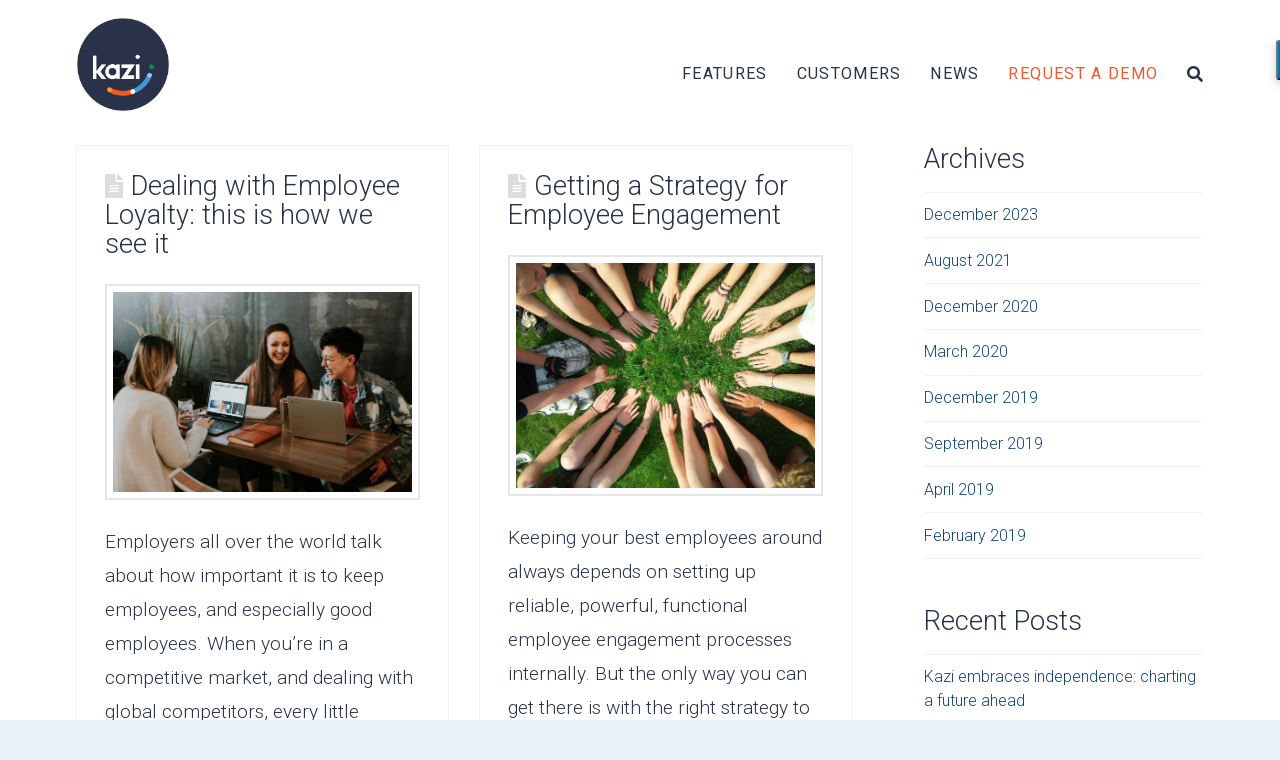

--- FILE ---
content_type: text/html; charset=UTF-8
request_url: https://kazi.co/category/employee-journey/
body_size: 16640
content:


<!DOCTYPE html>

<html class="no-js" lang="en-US">

<head>
  
<meta charset="UTF-8">
<meta name="viewport" content="width=device-width, initial-scale=1.0">
<link rel="pingback" href="https://kazi.co/xmlrpc.php">
<meta name='robots' content='index, follow, max-image-preview:large, max-snippet:-1, max-video-preview:-1' />
<link rel="alternate" hreflang="en" href="https://kazi.co/category/employee-journey/" />
<link rel="alternate" hreflang="x-default" href="https://kazi.co/category/employee-journey/" />

<!-- Google Tag Manager for WordPress by gtm4wp.com -->
<script data-cfasync="false" data-pagespeed-no-defer>
	var gtm4wp_datalayer_name = "dataLayer";
	var dataLayer = dataLayer || [];
</script>
<!-- End Google Tag Manager for WordPress by gtm4wp.com -->
	<!-- This site is optimized with the Yoast SEO plugin v19.13 - https://yoast.com/wordpress/plugins/seo/ -->
	<title>employee journey Archives - kazi</title>
	<link rel="canonical" href="https://kazi.co/category/employee-journey/" />
	<meta property="og:locale" content="en_US" />
	<meta property="og:type" content="article" />
	<meta property="og:title" content="employee journey Archives - kazi" />
	<meta property="og:url" content="https://kazi.co/category/employee-journey/" />
	<meta property="og:site_name" content="kazi" />
	<meta property="og:image" content="https://kazi.co/wp-content/uploads/2019/03/kazi-share.png" />
	<meta property="og:image:width" content="1200" />
	<meta property="og:image:height" content="630" />
	<meta property="og:image:type" content="image/png" />
	<meta name="twitter:card" content="summary_large_image" />
	<meta name="twitter:site" content="@happyjobsbykazi" />
	<script type="application/ld+json" class="yoast-schema-graph">{"@context":"https://schema.org","@graph":[{"@type":"CollectionPage","@id":"https://kazi.co/category/employee-journey/","url":"https://kazi.co/category/employee-journey/","name":"employee journey Archives - kazi","isPartOf":{"@id":"https://kazi.co/#website"},"primaryImageOfPage":{"@id":"https://kazi.co/category/employee-journey/#primaryimage"},"image":{"@id":"https://kazi.co/category/employee-journey/#primaryimage"},"thumbnailUrl":"https://kazi.co/wp-content/uploads/2019/04/brooke-cagle-609873-unsplash.jpg","breadcrumb":{"@id":"https://kazi.co/category/employee-journey/#breadcrumb"},"inLanguage":"en-US"},{"@type":"ImageObject","inLanguage":"en-US","@id":"https://kazi.co/category/employee-journey/#primaryimage","url":"https://kazi.co/wp-content/uploads/2019/04/brooke-cagle-609873-unsplash.jpg","contentUrl":"https://kazi.co/wp-content/uploads/2019/04/brooke-cagle-609873-unsplash.jpg","width":5231,"height":3487},{"@type":"BreadcrumbList","@id":"https://kazi.co/category/employee-journey/#breadcrumb","itemListElement":[{"@type":"ListItem","position":1,"name":"Home","item":"https://kazi.co/"},{"@type":"ListItem","position":2,"name":"employee journey"}]},{"@type":"WebSite","@id":"https://kazi.co/#website","url":"https://kazi.co/","name":"kazi","description":"managing expectations","publisher":{"@id":"https://kazi.co/#organization"},"potentialAction":[{"@type":"SearchAction","target":{"@type":"EntryPoint","urlTemplate":"https://kazi.co/?s={search_term_string}"},"query-input":"required name=search_term_string"}],"inLanguage":"en-US"},{"@type":"Organization","@id":"https://kazi.co/#organization","name":"kazi","url":"https://kazi.co/","logo":{"@type":"ImageObject","inLanguage":"en-US","@id":"https://kazi.co/#/schema/logo/image/","url":"https://kazi.co/wp-content/uploads/2019/01/KAZI_Logo_DarkCircle.png","contentUrl":"https://kazi.co/wp-content/uploads/2019/01/KAZI_Logo_DarkCircle.png","width":602,"height":602,"caption":"kazi"},"image":{"@id":"https://kazi.co/#/schema/logo/image/"},"sameAs":["https://www.instagram.com/happyjobsbykazi/","https://www.linkedin.com/company/10619625/","https://www.youtube.com/channel/UCOgkSOOfCMuCTYcQCQ2XYYw","https://www.facebook.com/happyjobsbykazi/","https://twitter.com/happyjobsbykazi"]}]}</script>
	<!-- / Yoast SEO plugin. -->


<link rel="alternate" type="application/rss+xml" title="kazi &raquo; Feed" href="https://kazi.co/feed/" />
<link rel="alternate" type="application/rss+xml" title="kazi &raquo; Comments Feed" href="https://kazi.co/comments/feed/" />
<link rel="alternate" type="application/rss+xml" title="kazi &raquo; employee journey Category Feed" href="https://kazi.co/category/employee-journey/feed/" />
<script type="text/javascript">
window._wpemojiSettings = {"baseUrl":"https:\/\/s.w.org\/images\/core\/emoji\/14.0.0\/72x72\/","ext":".png","svgUrl":"https:\/\/s.w.org\/images\/core\/emoji\/14.0.0\/svg\/","svgExt":".svg","source":{"concatemoji":"https:\/\/kazi.co\/wp-includes\/js\/wp-emoji-release.min.js?ver=6.1.7"}};
/*! This file is auto-generated */
!function(e,a,t){var n,r,o,i=a.createElement("canvas"),p=i.getContext&&i.getContext("2d");function s(e,t){var a=String.fromCharCode,e=(p.clearRect(0,0,i.width,i.height),p.fillText(a.apply(this,e),0,0),i.toDataURL());return p.clearRect(0,0,i.width,i.height),p.fillText(a.apply(this,t),0,0),e===i.toDataURL()}function c(e){var t=a.createElement("script");t.src=e,t.defer=t.type="text/javascript",a.getElementsByTagName("head")[0].appendChild(t)}for(o=Array("flag","emoji"),t.supports={everything:!0,everythingExceptFlag:!0},r=0;r<o.length;r++)t.supports[o[r]]=function(e){if(p&&p.fillText)switch(p.textBaseline="top",p.font="600 32px Arial",e){case"flag":return s([127987,65039,8205,9895,65039],[127987,65039,8203,9895,65039])?!1:!s([55356,56826,55356,56819],[55356,56826,8203,55356,56819])&&!s([55356,57332,56128,56423,56128,56418,56128,56421,56128,56430,56128,56423,56128,56447],[55356,57332,8203,56128,56423,8203,56128,56418,8203,56128,56421,8203,56128,56430,8203,56128,56423,8203,56128,56447]);case"emoji":return!s([129777,127995,8205,129778,127999],[129777,127995,8203,129778,127999])}return!1}(o[r]),t.supports.everything=t.supports.everything&&t.supports[o[r]],"flag"!==o[r]&&(t.supports.everythingExceptFlag=t.supports.everythingExceptFlag&&t.supports[o[r]]);t.supports.everythingExceptFlag=t.supports.everythingExceptFlag&&!t.supports.flag,t.DOMReady=!1,t.readyCallback=function(){t.DOMReady=!0},t.supports.everything||(n=function(){t.readyCallback()},a.addEventListener?(a.addEventListener("DOMContentLoaded",n,!1),e.addEventListener("load",n,!1)):(e.attachEvent("onload",n),a.attachEvent("onreadystatechange",function(){"complete"===a.readyState&&t.readyCallback()})),(e=t.source||{}).concatemoji?c(e.concatemoji):e.wpemoji&&e.twemoji&&(c(e.twemoji),c(e.wpemoji)))}(window,document,window._wpemojiSettings);
</script>
<style type="text/css">
img.wp-smiley,
img.emoji {
	display: inline !important;
	border: none !important;
	box-shadow: none !important;
	height: 1em !important;
	width: 1em !important;
	margin: 0 0.07em !important;
	vertical-align: -0.1em !important;
	background: none !important;
	padding: 0 !important;
}
</style>
	<link rel='stylesheet' id='wp-block-library-css' href='https://kazi.co/wp-includes/css/dist/block-library/style.min.css?ver=6.1.7' type='text/css' media='all' />
<style id='wp-block-library-theme-inline-css' type='text/css'>
.wp-block-audio figcaption{color:#555;font-size:13px;text-align:center}.is-dark-theme .wp-block-audio figcaption{color:hsla(0,0%,100%,.65)}.wp-block-audio{margin:0 0 1em}.wp-block-code{border:1px solid #ccc;border-radius:4px;font-family:Menlo,Consolas,monaco,monospace;padding:.8em 1em}.wp-block-embed figcaption{color:#555;font-size:13px;text-align:center}.is-dark-theme .wp-block-embed figcaption{color:hsla(0,0%,100%,.65)}.wp-block-embed{margin:0 0 1em}.blocks-gallery-caption{color:#555;font-size:13px;text-align:center}.is-dark-theme .blocks-gallery-caption{color:hsla(0,0%,100%,.65)}.wp-block-image figcaption{color:#555;font-size:13px;text-align:center}.is-dark-theme .wp-block-image figcaption{color:hsla(0,0%,100%,.65)}.wp-block-image{margin:0 0 1em}.wp-block-pullquote{border-top:4px solid;border-bottom:4px solid;margin-bottom:1.75em;color:currentColor}.wp-block-pullquote__citation,.wp-block-pullquote cite,.wp-block-pullquote footer{color:currentColor;text-transform:uppercase;font-size:.8125em;font-style:normal}.wp-block-quote{border-left:.25em solid;margin:0 0 1.75em;padding-left:1em}.wp-block-quote cite,.wp-block-quote footer{color:currentColor;font-size:.8125em;position:relative;font-style:normal}.wp-block-quote.has-text-align-right{border-left:none;border-right:.25em solid;padding-left:0;padding-right:1em}.wp-block-quote.has-text-align-center{border:none;padding-left:0}.wp-block-quote.is-large,.wp-block-quote.is-style-large,.wp-block-quote.is-style-plain{border:none}.wp-block-search .wp-block-search__label{font-weight:700}.wp-block-search__button{border:1px solid #ccc;padding:.375em .625em}:where(.wp-block-group.has-background){padding:1.25em 2.375em}.wp-block-separator.has-css-opacity{opacity:.4}.wp-block-separator{border:none;border-bottom:2px solid;margin-left:auto;margin-right:auto}.wp-block-separator.has-alpha-channel-opacity{opacity:1}.wp-block-separator:not(.is-style-wide):not(.is-style-dots){width:100px}.wp-block-separator.has-background:not(.is-style-dots){border-bottom:none;height:1px}.wp-block-separator.has-background:not(.is-style-wide):not(.is-style-dots){height:2px}.wp-block-table{margin:"0 0 1em 0"}.wp-block-table thead{border-bottom:3px solid}.wp-block-table tfoot{border-top:3px solid}.wp-block-table td,.wp-block-table th{word-break:normal}.wp-block-table figcaption{color:#555;font-size:13px;text-align:center}.is-dark-theme .wp-block-table figcaption{color:hsla(0,0%,100%,.65)}.wp-block-video figcaption{color:#555;font-size:13px;text-align:center}.is-dark-theme .wp-block-video figcaption{color:hsla(0,0%,100%,.65)}.wp-block-video{margin:0 0 1em}.wp-block-template-part.has-background{padding:1.25em 2.375em;margin-top:0;margin-bottom:0}
</style>
<link rel='stylesheet' id='classic-theme-styles-css' href='https://kazi.co/wp-includes/css/classic-themes.min.css?ver=1' type='text/css' media='all' />
<style id='global-styles-inline-css' type='text/css'>
body{--wp--preset--color--black: #000000;--wp--preset--color--cyan-bluish-gray: #abb8c3;--wp--preset--color--white: #ffffff;--wp--preset--color--pale-pink: #f78da7;--wp--preset--color--vivid-red: #cf2e2e;--wp--preset--color--luminous-vivid-orange: #ff6900;--wp--preset--color--luminous-vivid-amber: #fcb900;--wp--preset--color--light-green-cyan: #7bdcb5;--wp--preset--color--vivid-green-cyan: #00d084;--wp--preset--color--pale-cyan-blue: #8ed1fc;--wp--preset--color--vivid-cyan-blue: #0693e3;--wp--preset--color--vivid-purple: #9b51e0;--wp--preset--gradient--vivid-cyan-blue-to-vivid-purple: linear-gradient(135deg,rgba(6,147,227,1) 0%,rgb(155,81,224) 100%);--wp--preset--gradient--light-green-cyan-to-vivid-green-cyan: linear-gradient(135deg,rgb(122,220,180) 0%,rgb(0,208,130) 100%);--wp--preset--gradient--luminous-vivid-amber-to-luminous-vivid-orange: linear-gradient(135deg,rgba(252,185,0,1) 0%,rgba(255,105,0,1) 100%);--wp--preset--gradient--luminous-vivid-orange-to-vivid-red: linear-gradient(135deg,rgba(255,105,0,1) 0%,rgb(207,46,46) 100%);--wp--preset--gradient--very-light-gray-to-cyan-bluish-gray: linear-gradient(135deg,rgb(238,238,238) 0%,rgb(169,184,195) 100%);--wp--preset--gradient--cool-to-warm-spectrum: linear-gradient(135deg,rgb(74,234,220) 0%,rgb(151,120,209) 20%,rgb(207,42,186) 40%,rgb(238,44,130) 60%,rgb(251,105,98) 80%,rgb(254,248,76) 100%);--wp--preset--gradient--blush-light-purple: linear-gradient(135deg,rgb(255,206,236) 0%,rgb(152,150,240) 100%);--wp--preset--gradient--blush-bordeaux: linear-gradient(135deg,rgb(254,205,165) 0%,rgb(254,45,45) 50%,rgb(107,0,62) 100%);--wp--preset--gradient--luminous-dusk: linear-gradient(135deg,rgb(255,203,112) 0%,rgb(199,81,192) 50%,rgb(65,88,208) 100%);--wp--preset--gradient--pale-ocean: linear-gradient(135deg,rgb(255,245,203) 0%,rgb(182,227,212) 50%,rgb(51,167,181) 100%);--wp--preset--gradient--electric-grass: linear-gradient(135deg,rgb(202,248,128) 0%,rgb(113,206,126) 100%);--wp--preset--gradient--midnight: linear-gradient(135deg,rgb(2,3,129) 0%,rgb(40,116,252) 100%);--wp--preset--duotone--dark-grayscale: url('#wp-duotone-dark-grayscale');--wp--preset--duotone--grayscale: url('#wp-duotone-grayscale');--wp--preset--duotone--purple-yellow: url('#wp-duotone-purple-yellow');--wp--preset--duotone--blue-red: url('#wp-duotone-blue-red');--wp--preset--duotone--midnight: url('#wp-duotone-midnight');--wp--preset--duotone--magenta-yellow: url('#wp-duotone-magenta-yellow');--wp--preset--duotone--purple-green: url('#wp-duotone-purple-green');--wp--preset--duotone--blue-orange: url('#wp-duotone-blue-orange');--wp--preset--font-size--small: 13px;--wp--preset--font-size--medium: 20px;--wp--preset--font-size--large: 36px;--wp--preset--font-size--x-large: 42px;--wp--preset--spacing--20: 0.44rem;--wp--preset--spacing--30: 0.67rem;--wp--preset--spacing--40: 1rem;--wp--preset--spacing--50: 1.5rem;--wp--preset--spacing--60: 2.25rem;--wp--preset--spacing--70: 3.38rem;--wp--preset--spacing--80: 5.06rem;}:where(.is-layout-flex){gap: 0.5em;}body .is-layout-flow > .alignleft{float: left;margin-inline-start: 0;margin-inline-end: 2em;}body .is-layout-flow > .alignright{float: right;margin-inline-start: 2em;margin-inline-end: 0;}body .is-layout-flow > .aligncenter{margin-left: auto !important;margin-right: auto !important;}body .is-layout-constrained > .alignleft{float: left;margin-inline-start: 0;margin-inline-end: 2em;}body .is-layout-constrained > .alignright{float: right;margin-inline-start: 2em;margin-inline-end: 0;}body .is-layout-constrained > .aligncenter{margin-left: auto !important;margin-right: auto !important;}body .is-layout-constrained > :where(:not(.alignleft):not(.alignright):not(.alignfull)){max-width: var(--wp--style--global--content-size);margin-left: auto !important;margin-right: auto !important;}body .is-layout-constrained > .alignwide{max-width: var(--wp--style--global--wide-size);}body .is-layout-flex{display: flex;}body .is-layout-flex{flex-wrap: wrap;align-items: center;}body .is-layout-flex > *{margin: 0;}:where(.wp-block-columns.is-layout-flex){gap: 2em;}.has-black-color{color: var(--wp--preset--color--black) !important;}.has-cyan-bluish-gray-color{color: var(--wp--preset--color--cyan-bluish-gray) !important;}.has-white-color{color: var(--wp--preset--color--white) !important;}.has-pale-pink-color{color: var(--wp--preset--color--pale-pink) !important;}.has-vivid-red-color{color: var(--wp--preset--color--vivid-red) !important;}.has-luminous-vivid-orange-color{color: var(--wp--preset--color--luminous-vivid-orange) !important;}.has-luminous-vivid-amber-color{color: var(--wp--preset--color--luminous-vivid-amber) !important;}.has-light-green-cyan-color{color: var(--wp--preset--color--light-green-cyan) !important;}.has-vivid-green-cyan-color{color: var(--wp--preset--color--vivid-green-cyan) !important;}.has-pale-cyan-blue-color{color: var(--wp--preset--color--pale-cyan-blue) !important;}.has-vivid-cyan-blue-color{color: var(--wp--preset--color--vivid-cyan-blue) !important;}.has-vivid-purple-color{color: var(--wp--preset--color--vivid-purple) !important;}.has-black-background-color{background-color: var(--wp--preset--color--black) !important;}.has-cyan-bluish-gray-background-color{background-color: var(--wp--preset--color--cyan-bluish-gray) !important;}.has-white-background-color{background-color: var(--wp--preset--color--white) !important;}.has-pale-pink-background-color{background-color: var(--wp--preset--color--pale-pink) !important;}.has-vivid-red-background-color{background-color: var(--wp--preset--color--vivid-red) !important;}.has-luminous-vivid-orange-background-color{background-color: var(--wp--preset--color--luminous-vivid-orange) !important;}.has-luminous-vivid-amber-background-color{background-color: var(--wp--preset--color--luminous-vivid-amber) !important;}.has-light-green-cyan-background-color{background-color: var(--wp--preset--color--light-green-cyan) !important;}.has-vivid-green-cyan-background-color{background-color: var(--wp--preset--color--vivid-green-cyan) !important;}.has-pale-cyan-blue-background-color{background-color: var(--wp--preset--color--pale-cyan-blue) !important;}.has-vivid-cyan-blue-background-color{background-color: var(--wp--preset--color--vivid-cyan-blue) !important;}.has-vivid-purple-background-color{background-color: var(--wp--preset--color--vivid-purple) !important;}.has-black-border-color{border-color: var(--wp--preset--color--black) !important;}.has-cyan-bluish-gray-border-color{border-color: var(--wp--preset--color--cyan-bluish-gray) !important;}.has-white-border-color{border-color: var(--wp--preset--color--white) !important;}.has-pale-pink-border-color{border-color: var(--wp--preset--color--pale-pink) !important;}.has-vivid-red-border-color{border-color: var(--wp--preset--color--vivid-red) !important;}.has-luminous-vivid-orange-border-color{border-color: var(--wp--preset--color--luminous-vivid-orange) !important;}.has-luminous-vivid-amber-border-color{border-color: var(--wp--preset--color--luminous-vivid-amber) !important;}.has-light-green-cyan-border-color{border-color: var(--wp--preset--color--light-green-cyan) !important;}.has-vivid-green-cyan-border-color{border-color: var(--wp--preset--color--vivid-green-cyan) !important;}.has-pale-cyan-blue-border-color{border-color: var(--wp--preset--color--pale-cyan-blue) !important;}.has-vivid-cyan-blue-border-color{border-color: var(--wp--preset--color--vivid-cyan-blue) !important;}.has-vivid-purple-border-color{border-color: var(--wp--preset--color--vivid-purple) !important;}.has-vivid-cyan-blue-to-vivid-purple-gradient-background{background: var(--wp--preset--gradient--vivid-cyan-blue-to-vivid-purple) !important;}.has-light-green-cyan-to-vivid-green-cyan-gradient-background{background: var(--wp--preset--gradient--light-green-cyan-to-vivid-green-cyan) !important;}.has-luminous-vivid-amber-to-luminous-vivid-orange-gradient-background{background: var(--wp--preset--gradient--luminous-vivid-amber-to-luminous-vivid-orange) !important;}.has-luminous-vivid-orange-to-vivid-red-gradient-background{background: var(--wp--preset--gradient--luminous-vivid-orange-to-vivid-red) !important;}.has-very-light-gray-to-cyan-bluish-gray-gradient-background{background: var(--wp--preset--gradient--very-light-gray-to-cyan-bluish-gray) !important;}.has-cool-to-warm-spectrum-gradient-background{background: var(--wp--preset--gradient--cool-to-warm-spectrum) !important;}.has-blush-light-purple-gradient-background{background: var(--wp--preset--gradient--blush-light-purple) !important;}.has-blush-bordeaux-gradient-background{background: var(--wp--preset--gradient--blush-bordeaux) !important;}.has-luminous-dusk-gradient-background{background: var(--wp--preset--gradient--luminous-dusk) !important;}.has-pale-ocean-gradient-background{background: var(--wp--preset--gradient--pale-ocean) !important;}.has-electric-grass-gradient-background{background: var(--wp--preset--gradient--electric-grass) !important;}.has-midnight-gradient-background{background: var(--wp--preset--gradient--midnight) !important;}.has-small-font-size{font-size: var(--wp--preset--font-size--small) !important;}.has-medium-font-size{font-size: var(--wp--preset--font-size--medium) !important;}.has-large-font-size{font-size: var(--wp--preset--font-size--large) !important;}.has-x-large-font-size{font-size: var(--wp--preset--font-size--x-large) !important;}
.wp-block-navigation a:where(:not(.wp-element-button)){color: inherit;}
:where(.wp-block-columns.is-layout-flex){gap: 2em;}
.wp-block-pullquote{font-size: 1.5em;line-height: 1.6;}
</style>
<link rel='stylesheet' id='dashicons-css' href='https://kazi.co/wp-includes/css/dashicons.min.css?ver=6.1.7' type='text/css' media='all' />
<link rel='stylesheet' id='wpml-legacy-vertical-list-0-css' href='//kazi.co/wp-content/plugins/sitepress-multilingual-cms/templates/language-switchers/legacy-list-vertical/style.min.css?ver=1' type='text/css' media='all' />
<link rel='stylesheet' id='x-stack-css' href='https://kazi.co/wp-content/themes/x/framework/dist/css/site/stacks/renew.css?ver=9.1.4' type='text/css' media='all' />
<style id='cs-inline-css' type='text/css'>
 a,h1 a:hover,h2 a:hover,h3 a:hover,h4 a:hover,h5 a:hover,h6 a:hover,.x-comment-time:hover,#reply-title small a,.comment-reply-link:hover,.x-comment-author a:hover,.x-recent-posts a:hover .h-recent-posts{color:rgb(17,68,123);}a:hover,#reply-title small a:hover{color:rgb(241,89,34);}.entry-title:before{color:#dddddd;}a.x-img-thumbnail:hover,li.bypostauthor > article.comment{border-color:rgb(17,68,123);}.flex-direction-nav a,.flex-control-nav a:hover,.flex-control-nav a.flex-active,.x-dropcap,.x-skill-bar .bar,.x-pricing-column.featured h2,.h-comments-title small,.x-pagination a:hover,.woocommerce-pagination a:hover,.x-entry-share .x-share:hover,.entry-thumb,.widget_tag_cloud .tagcloud a:hover,.widget_product_tag_cloud .tagcloud a:hover,.x-highlight,.x-recent-posts .x-recent-posts-img:after,.x-portfolio-filters{background-color:rgb(17,68,123);}.x-portfolio-filters:hover{background-color:rgb(241,89,34);}.x-main{width:calc(72% - 3.20197%);}.x-sidebar{width:calc(100% - 3.20197% - 72%);}.h-landmark{font-weight:300;}.x-comment-author a{color:rgb(41,51,72);}.x-comment-author a,.comment-form-author label,.comment-form-email label,.comment-form-url label,.comment-form-rating label,.comment-form-comment label,.widget_calendar #wp-calendar caption,.widget_calendar #wp-calendar th,.x-accordion-heading .x-accordion-toggle,.x-nav-tabs > li > a:hover,.x-nav-tabs > .active > a,.x-nav-tabs > .active > a:hover{color:rgb(41,51,72);}.widget_calendar #wp-calendar th{border-bottom-color:rgb(41,51,72);}.x-pagination span.current,.woocommerce-pagination span[aria-current],.x-portfolio-filters-menu,.widget_tag_cloud .tagcloud a,.h-feature-headline span i,.widget_price_filter .ui-slider .ui-slider-handle{background-color:rgb(41,51,72);}@media (max-width:978.98px){}html{font-size:1em;}@media (min-width:480px){html{font-size:1em;}}@media (min-width:767px){html{font-size:1em;}}@media (min-width:979px){html{font-size:1em;}}@media (min-width:1200px){html{font-size:1em;}}body{font-style:normal;font-weight:300;color:rgb(41,51,72);background-color:rgb(232,242,250);}.w-b{font-weight:300 !important;}h1,h2,h3,h4,h5,h6,.h1,.h2,.h3,.h4,.h5,.h6{font-family:"Roboto",sans-serif;font-style:normal;font-weight:300;}h1,.h1{letter-spacing:.001em;}h2,.h2{letter-spacing:.001em;}h3,.h3{letter-spacing:.001em;}h4,.h4{letter-spacing:.001em;}h5,.h5{letter-spacing:.001em;}h6,.h6{letter-spacing:.001em;}.w-h{font-weight:300 !important;}.x-container.width{width:88%;}.x-container.max{max-width:1920px;}.x-bar-content.x-container.width{flex-basis:88%;}.x-main.full{float:none;display:block;width:auto;}@media (max-width:978.98px){.x-main.full,.x-main.left,.x-main.right,.x-sidebar.left,.x-sidebar.right{float:none;display:block;width:auto !important;}}.entry-header,.entry-content{font-size:1rem;}body,input,button,select,textarea{font-family:"Roboto",sans-serif;}h1,h2,h3,h4,h5,h6,.h1,.h2,.h3,.h4,.h5,.h6,h1 a,h2 a,h3 a,h4 a,h5 a,h6 a,.h1 a,.h2 a,.h3 a,.h4 a,.h5 a,.h6 a,blockquote{color:rgb(41,51,72);}.cfc-h-tx{color:rgb(41,51,72) !important;}.cfc-h-bd{border-color:rgb(41,51,72) !important;}.cfc-h-bg{background-color:rgb(41,51,72) !important;}.cfc-b-tx{color:rgb(41,51,72) !important;}.cfc-b-bd{border-color:rgb(41,51,72) !important;}.cfc-b-bg{background-color:rgb(41,51,72) !important;}.x-btn,.button,[type="submit"]{color:#ffffff;border-color:hsla(200,100%,60%,0);background-color:#33bbff;text-shadow:0 0.075em 0.075em rgba(0,0,0,0.5);border-radius:0.25em;}.x-btn:hover,.button:hover,[type="submit"]:hover{color:#ffffff;border-color:hsla(0,0%,63%,0);background-color:hsl(0,0%,61%);text-shadow:0 0.075em 0.075em rgba(0,0,0,0.5);}.x-btn.x-btn-real,.x-btn.x-btn-real:hover{margin-bottom:0.25em;text-shadow:0 0.075em 0.075em rgba(0,0,0,0.65);}.x-btn.x-btn-real{box-shadow:0 0.25em 0 0 #a71000,0 4px 9px rgba(0,0,0,0.75);}.x-btn.x-btn-real:hover{box-shadow:0 0.25em 0 0 #a71000,0 4px 9px rgba(0,0,0,0.75);}.x-btn.x-btn-flat,.x-btn.x-btn-flat:hover{margin-bottom:0;text-shadow:0 0.075em 0.075em rgba(0,0,0,0.65);box-shadow:none;}.x-btn.x-btn-transparent,.x-btn.x-btn-transparent:hover{margin-bottom:0;border-width:3px;text-shadow:none;text-transform:uppercase;background-color:transparent;box-shadow:none;}.x-topbar .p-info,.x-topbar .p-info a,.x-topbar .x-social-global a{color:#ffffff;}.x-topbar .p-info a:hover{color:#959baf;}.x-topbar{background-color:hsla(210,30%,17%,0);}.x-navbar .desktop .x-nav > li:before{padding-top:66px;}.x-navbar .desktop .x-nav > li > a,.x-navbar .desktop .sub-menu li > a,.x-navbar .mobile .x-nav li a{color:rgb(41,51,72);}.x-navbar .desktop .x-nav > li > a:hover,.x-navbar .desktop .x-nav > .x-active > a,.x-navbar .desktop .x-nav > .current-menu-item > a,.x-navbar .desktop .sub-menu li > a:hover,.x-navbar .desktop .sub-menu li.x-active > a,.x-navbar .desktop .sub-menu li.current-menu-item > a,.x-navbar .desktop .x-nav .x-megamenu > .sub-menu > li > a,.x-navbar .mobile .x-nav li > a:hover,.x-navbar .mobile .x-nav li.x-active > a,.x-navbar .mobile .x-nav li.current-menu-item > a{color:rgb(67,150,207);}.x-btn-navbar,.x-btn-navbar:hover{color:white;}.x-navbar .desktop .sub-menu li:before,.x-navbar .desktop .sub-menu li:after{background-color:rgb(41,51,72);}.x-navbar,.x-navbar .sub-menu{background-color:rgb(255,255,255) !important;}.x-btn-navbar,.x-btn-navbar.collapsed:hover{background-color:rgb(41,51,72);}.x-btn-navbar.collapsed{background-color:rgb(67,150,207);}.x-navbar .desktop .x-nav > li > a:hover > span,.x-navbar .desktop .x-nav > li.x-active > a > span,.x-navbar .desktop .x-nav > li.current-menu-item > a > span{box-shadow:0 2px 0 0 rgb(67,150,207);}.x-navbar .desktop .x-nav > li > a{height:140px;padding-top:66px;}.x-navbar .desktop .x-nav > li ul{top:140px;}.x-colophon.bottom{background-color:rgb(41,51,72);}.x-colophon.bottom,.x-colophon.bottom a,.x-colophon.bottom .x-social-global a{color:#ffffff;}.x-navbar-inner{min-height:140px;}.x-brand{margin-top:18px;font-family:"Roboto",sans-serif;font-size:42px;font-style:normal;font-weight:700;letter-spacing:-0.035em;color:#272727;}.x-brand:hover,.x-brand:focus{color:#272727;}.x-brand img{width:calc(185px / 2);}.x-navbar .x-nav-wrap .x-nav > li > a{font-family:"Roboto",sans-serif;font-style:normal;font-weight:400;letter-spacing:0.085em;text-transform:uppercase;}.x-navbar .desktop .x-nav > li > a{font-size:16px;}.x-navbar .desktop .x-nav > li > a:not(.x-btn-navbar-woocommerce){padding-left:15px;padding-right:15px;}.x-navbar .desktop .x-nav > li > a > span{margin-right:-0.085em;}.x-btn-navbar{margin-top:44px;}.x-btn-navbar,.x-btn-navbar.collapsed{font-size:24px;}@media (max-width:979px){.x-widgetbar{left:0;right:0;}}.x-colophon.bottom{background-color:global-color:4272616e64205072696d617279;}.x-colophon.bottom,.x-colophon.bottom a,.x-colophon.bottom .x-social-global a{color:#ffffff;} @font-face{font-family:'FontAwesomePro';font-style:normal;font-weight:900;font-display:block;src:url('https://kazi.co/wp-content/plugins/cornerstone/assets/fonts/fa-solid-900.woff2') format('woff2'),url('https://kazi.co/wp-content/plugins/cornerstone/assets/fonts/fa-solid-900.woff') format('woff'),url('https://kazi.co/wp-content/plugins/cornerstone/assets/fonts/fa-solid-900.ttf') format('truetype');}[data-x-fa-pro-icon]{font-family:"FontAwesomePro" !important;}[data-x-fa-pro-icon]:before{content:attr(data-x-fa-pro-icon);}[data-x-icon],[data-x-icon-o],[data-x-icon-l],[data-x-icon-s],[data-x-icon-b],[data-x-fa-pro-icon],[class*="cs-fa-"]{display:inline-block;font-style:normal;font-weight:400;text-decoration:inherit;text-rendering:auto;-webkit-font-smoothing:antialiased;-moz-osx-font-smoothing:grayscale;}[data-x-icon].left,[data-x-icon-o].left,[data-x-icon-l].left,[data-x-icon-s].left,[data-x-icon-b].left,[data-x-fa-pro-icon].left,[class*="cs-fa-"].left{margin-right:0.5em;}[data-x-icon].right,[data-x-icon-o].right,[data-x-icon-l].right,[data-x-icon-s].right,[data-x-icon-b].right,[data-x-fa-pro-icon].right,[class*="cs-fa-"].right{margin-left:0.5em;}[data-x-icon]:before,[data-x-icon-o]:before,[data-x-icon-l]:before,[data-x-icon-s]:before,[data-x-icon-b]:before,[data-x-fa-pro-icon]:before,[class*="cs-fa-"]:before{line-height:1;}@font-face{font-family:'FontAwesome';font-style:normal;font-weight:900;font-display:block;src:url('https://kazi.co/wp-content/plugins/cornerstone/assets/fonts/fa-solid-900.woff2') format('woff2'),url('https://kazi.co/wp-content/plugins/cornerstone/assets/fonts/fa-solid-900.woff') format('woff'),url('https://kazi.co/wp-content/plugins/cornerstone/assets/fonts/fa-solid-900.ttf') format('truetype');}[data-x-icon],[data-x-icon-s],[data-x-icon][class*="cs-fa-"]{font-family:"FontAwesome" !important;font-weight:900;}[data-x-icon]:before,[data-x-icon][class*="cs-fa-"]:before{content:attr(data-x-icon);}[data-x-icon-s]:before{content:attr(data-x-icon-s);}@font-face{font-family:'FontAwesomeRegular';font-style:normal;font-weight:400;font-display:block;src:url('https://kazi.co/wp-content/plugins/cornerstone/assets/fonts/fa-regular-400.woff2') format('woff2'),url('https://kazi.co/wp-content/plugins/cornerstone/assets/fonts/fa-regular-400.woff') format('woff'),url('https://kazi.co/wp-content/plugins/cornerstone/assets/fonts/fa-regular-400.ttf') format('truetype');}@font-face{font-family:'FontAwesomePro';font-style:normal;font-weight:400;font-display:block;src:url('https://kazi.co/wp-content/plugins/cornerstone/assets/fonts/fa-regular-400.woff2') format('woff2'),url('https://kazi.co/wp-content/plugins/cornerstone/assets/fonts/fa-regular-400.woff') format('woff'),url('https://kazi.co/wp-content/plugins/cornerstone/assets/fonts/fa-regular-400.ttf') format('truetype');}[data-x-icon-o]{font-family:"FontAwesomeRegular" !important;}[data-x-icon-o]:before{content:attr(data-x-icon-o);}@font-face{font-family:'FontAwesomeLight';font-style:normal;font-weight:300;font-display:block;src:url('https://kazi.co/wp-content/plugins/cornerstone/assets/fonts/fa-light-300.woff2') format('woff2'),url('https://kazi.co/wp-content/plugins/cornerstone/assets/fonts/fa-light-300.woff') format('woff'),url('https://kazi.co/wp-content/plugins/cornerstone/assets/fonts/fa-light-300.ttf') format('truetype');}@font-face{font-family:'FontAwesomePro';font-style:normal;font-weight:300;font-display:block;src:url('https://kazi.co/wp-content/plugins/cornerstone/assets/fonts/fa-light-300.woff2') format('woff2'),url('https://kazi.co/wp-content/plugins/cornerstone/assets/fonts/fa-light-300.woff') format('woff'),url('https://kazi.co/wp-content/plugins/cornerstone/assets/fonts/fa-light-300.ttf') format('truetype');}[data-x-icon-l]{font-family:"FontAwesomeLight" !important;font-weight:300;}[data-x-icon-l]:before{content:attr(data-x-icon-l);}@font-face{font-family:'FontAwesomeBrands';font-style:normal;font-weight:normal;font-display:block;src:url('https://kazi.co/wp-content/plugins/cornerstone/assets/fonts/fa-brands-400.woff2') format('woff2'),url('https://kazi.co/wp-content/plugins/cornerstone/assets/fonts/fa-brands-400.woff') format('woff'),url('https://kazi.co/wp-content/plugins/cornerstone/assets/fonts/fa-brands-400.ttf') format('truetype');}[data-x-icon-b]{font-family:"FontAwesomeBrands" !important;}[data-x-icon-b]:before{content:attr(data-x-icon-b);} h1,.h1,h2,.h2,h3,.h3{line-height:1.3;}h4,.h4,h5,.h5 h6,.h6{line-height:1.5;}input[type=text],input[type=email]{height:50px;border-radius:3px;}.masthead{position:absolute;width:100%;}.single-post .masthead{position:relative;width:auto;background-color:#001937;}@media (max-width:979px){.masthead{position:relative;width:auto;background-color:#001937;}}.vat{vertical-align:top !important;}.vam{vertical-align:middle !important;}.vab{vertical-align:bottom !important;}.navigation-demo a {color:#ee5a2f !important;}.navigation-demo a span:hover {box-shadow:0 2px 0 0 #ee5a2f !important;}.navigation-demo a:hover > span {box-shadow:0 2px 0 0 #ee5a2f !important;}.x-navbar .desktop .x-nav > li.current-menu-item.navigation-demo > a > span {box-shadow:0 2px 0 0 #ee5a2f !important;}footer.x-colophon.top{padding:10% 0 5%;background-color:#293348;margin-top:12%;}footer.x-colophon.top .h-widget{font-size:100%;margin-bottom:10%;font-weight:100;text-transform:uppercase;color:#FFF;}footer.x-colophon .widget ul li {background-color:#293348;}footer.x-colophon .widget ul li a {color:#FFF;}footer.x-colophon .widget ul li a:hover {color:rgb(238,90,47);}footer .widget_nav_menu ul>li {border-top:0 none #000;}footer .widget_nav_menu ul {border-bottom:0 none #000;}footer.x-colophon.bottom {text-align:left;font-size:1rem;letter-spacing:0;padding-bottom:10%;}footer.x-colophon.bottom .x-colophon-content {letter-spacing:0;}footer.x-colophon.top .textwidget.custom-html-widget {color:#FFF;}footer.x-colophon.top .textwidget.custom-html-widget a {color:#FFF;}footer.x-colophon.top .textwidget.custom-html-widget a:hover {color:rgb(238,90,47);}.x-colophon.bottom .x-social-global{margin-bottom:4rem;margin-left:-1.25%;}.single-post .entry-wrap .entry-title{font-size:200%;font-weight:900;line-height:1.22}.meta-comments {display:none;visibility:hidden;}@media (max-width:1022px){.single-post .entry-wrap{width:100%;margin:0 auto;}.post .entry-content p{font-size:1.2rem;}.post .entry-content h2{font-size:1.2rem;line-height:1.75;}}@media (min-width:1023px){.single-post .entry-wrap{width:60%;margin:0 auto;}.post .entry-content p{font-size:1.2rem;}.post .entry-content h2{font-size:1.2rem;line-height:1.75;}}@media (min-width:1200px){.single-post .entry-wrap{width:60%;max-width:666px;margin:0 auto;}.post .entry-content p{font-size:1.2rem;}.post .entry-content h2{font-size:1.2rem;line-height:1.75;}}
</style>
<script type='text/javascript' src='https://kazi.co/wp-includes/js/jquery/jquery.min.js?ver=3.6.1' id='jquery-core-js'></script>
<script type='text/javascript' src='https://kazi.co/wp-includes/js/jquery/jquery-migrate.min.js?ver=3.3.2' id='jquery-migrate-js'></script>
<script type='text/javascript' src='https://kazi.co/wp-content/plugins/agile-crm-lead-management/js/inputsubmit.js?ver=6.1.7' id='feautre-js'></script>
<script type='text/javascript' src='https://kazi.co/wp-content/plugins/revslider/public/assets/js/rbtools.min.js?ver=6.6.5' async id='tp-tools-js'></script>
<script type='text/javascript' src='https://kazi.co/wp-content/plugins/revslider/public/assets/js/rs6.min.js?ver=6.6.5' async id='revmin-js'></script>
<link rel="https://api.w.org/" href="https://kazi.co/wp-json/" /><link rel="alternate" type="application/json" href="https://kazi.co/wp-json/wp/v2/categories/16" /><meta name="generator" content="WPML ver:4.5.14 stt:38,1,4;" />

<!-- Google Tag Manager for WordPress by gtm4wp.com -->
<!-- GTM Container placement set to automatic -->
<script data-cfasync="false" data-pagespeed-no-defer>
	var dataLayer_content = {"pagePostType":"post","pagePostType2":"category-post","pageCategory":["employee-journey","engagement","retention","team"]};
	dataLayer.push( dataLayer_content );
</script>
<script data-cfasync="false">
(function(w,d,s,l,i){w[l]=w[l]||[];w[l].push({'gtm.start':
new Date().getTime(),event:'gtm.js'});var f=d.getElementsByTagName(s)[0],
j=d.createElement(s),dl=l!='dataLayer'?'&l='+l:'';j.async=true;j.src=
'//www.googletagmanager.com/gtm.'+'js?id='+i+dl;f.parentNode.insertBefore(j,f);
})(window,document,'script','dataLayer','GTM-KLN9NWM');
</script>
<!-- End Google Tag Manager -->
<!-- End Google Tag Manager for WordPress by gtm4wp.com --><meta name="generator" content="Powered by Slider Revolution 6.6.5 - responsive, Mobile-Friendly Slider Plugin for WordPress with comfortable drag and drop interface." />
<link rel="icon" href="https://kazi.co/wp-content/uploads/2019/01/cropped-KAZI_Logo_DarkCircle-32x32.png" sizes="32x32" />
<link rel="icon" href="https://kazi.co/wp-content/uploads/2019/01/cropped-KAZI_Logo_DarkCircle-192x192.png" sizes="192x192" />
<link rel="apple-touch-icon" href="https://kazi.co/wp-content/uploads/2019/01/cropped-KAZI_Logo_DarkCircle-180x180.png" />
<meta name="msapplication-TileImage" content="https://kazi.co/wp-content/uploads/2019/01/cropped-KAZI_Logo_DarkCircle-270x270.png" />
<script>function setREVStartSize(e){
			//window.requestAnimationFrame(function() {
				window.RSIW = window.RSIW===undefined ? window.innerWidth : window.RSIW;
				window.RSIH = window.RSIH===undefined ? window.innerHeight : window.RSIH;
				try {
					var pw = document.getElementById(e.c).parentNode.offsetWidth,
						newh;
					pw = pw===0 || isNaN(pw) || (e.l=="fullwidth" || e.layout=="fullwidth") ? window.RSIW : pw;
					e.tabw = e.tabw===undefined ? 0 : parseInt(e.tabw);
					e.thumbw = e.thumbw===undefined ? 0 : parseInt(e.thumbw);
					e.tabh = e.tabh===undefined ? 0 : parseInt(e.tabh);
					e.thumbh = e.thumbh===undefined ? 0 : parseInt(e.thumbh);
					e.tabhide = e.tabhide===undefined ? 0 : parseInt(e.tabhide);
					e.thumbhide = e.thumbhide===undefined ? 0 : parseInt(e.thumbhide);
					e.mh = e.mh===undefined || e.mh=="" || e.mh==="auto" ? 0 : parseInt(e.mh,0);
					if(e.layout==="fullscreen" || e.l==="fullscreen")
						newh = Math.max(e.mh,window.RSIH);
					else{
						e.gw = Array.isArray(e.gw) ? e.gw : [e.gw];
						for (var i in e.rl) if (e.gw[i]===undefined || e.gw[i]===0) e.gw[i] = e.gw[i-1];
						e.gh = e.el===undefined || e.el==="" || (Array.isArray(e.el) && e.el.length==0)? e.gh : e.el;
						e.gh = Array.isArray(e.gh) ? e.gh : [e.gh];
						for (var i in e.rl) if (e.gh[i]===undefined || e.gh[i]===0) e.gh[i] = e.gh[i-1];
											
						var nl = new Array(e.rl.length),
							ix = 0,
							sl;
						e.tabw = e.tabhide>=pw ? 0 : e.tabw;
						e.thumbw = e.thumbhide>=pw ? 0 : e.thumbw;
						e.tabh = e.tabhide>=pw ? 0 : e.tabh;
						e.thumbh = e.thumbhide>=pw ? 0 : e.thumbh;
						for (var i in e.rl) nl[i] = e.rl[i]<window.RSIW ? 0 : e.rl[i];
						sl = nl[0];
						for (var i in nl) if (sl>nl[i] && nl[i]>0) { sl = nl[i]; ix=i;}
						var m = pw>(e.gw[ix]+e.tabw+e.thumbw) ? 1 : (pw-(e.tabw+e.thumbw)) / (e.gw[ix]);
						newh =  (e.gh[ix] * m) + (e.tabh + e.thumbh);
					}
					var el = document.getElementById(e.c);
					if (el!==null && el) el.style.height = newh+"px";
					el = document.getElementById(e.c+"_wrapper");
					if (el!==null && el) {
						el.style.height = newh+"px";
						el.style.display = "block";
					}
				} catch(e){
					console.log("Failure at Presize of Slider:" + e)
				}
			//});
		  };</script>
<link rel="stylesheet" href="//fonts.googleapis.com/css?family=Roboto:300,300i,700,700i,400&#038;subset=latin,latin-ext&#038;display=auto" type="text/css" media="all" data-x-google-fonts/></head>

<body class="archive category category-employee-journey category-16 x-renew x-full-width-layout-active x-content-sidebar-active x-post-meta-disabled x-masonry-active x-archive-masonry-active x-portfolio-meta-disabled x-navbar-static-active cornerstone-v6_1_4 x-v9_1_4">

  <svg xmlns="http://www.w3.org/2000/svg" viewBox="0 0 0 0" width="0" height="0" focusable="false" role="none" style="visibility: hidden; position: absolute; left: -9999px; overflow: hidden;" ><defs><filter id="wp-duotone-dark-grayscale"><feColorMatrix color-interpolation-filters="sRGB" type="matrix" values=" .299 .587 .114 0 0 .299 .587 .114 0 0 .299 .587 .114 0 0 .299 .587 .114 0 0 " /><feComponentTransfer color-interpolation-filters="sRGB" ><feFuncR type="table" tableValues="0 0.498039215686" /><feFuncG type="table" tableValues="0 0.498039215686" /><feFuncB type="table" tableValues="0 0.498039215686" /><feFuncA type="table" tableValues="1 1" /></feComponentTransfer><feComposite in2="SourceGraphic" operator="in" /></filter></defs></svg><svg xmlns="http://www.w3.org/2000/svg" viewBox="0 0 0 0" width="0" height="0" focusable="false" role="none" style="visibility: hidden; position: absolute; left: -9999px; overflow: hidden;" ><defs><filter id="wp-duotone-grayscale"><feColorMatrix color-interpolation-filters="sRGB" type="matrix" values=" .299 .587 .114 0 0 .299 .587 .114 0 0 .299 .587 .114 0 0 .299 .587 .114 0 0 " /><feComponentTransfer color-interpolation-filters="sRGB" ><feFuncR type="table" tableValues="0 1" /><feFuncG type="table" tableValues="0 1" /><feFuncB type="table" tableValues="0 1" /><feFuncA type="table" tableValues="1 1" /></feComponentTransfer><feComposite in2="SourceGraphic" operator="in" /></filter></defs></svg><svg xmlns="http://www.w3.org/2000/svg" viewBox="0 0 0 0" width="0" height="0" focusable="false" role="none" style="visibility: hidden; position: absolute; left: -9999px; overflow: hidden;" ><defs><filter id="wp-duotone-purple-yellow"><feColorMatrix color-interpolation-filters="sRGB" type="matrix" values=" .299 .587 .114 0 0 .299 .587 .114 0 0 .299 .587 .114 0 0 .299 .587 .114 0 0 " /><feComponentTransfer color-interpolation-filters="sRGB" ><feFuncR type="table" tableValues="0.549019607843 0.988235294118" /><feFuncG type="table" tableValues="0 1" /><feFuncB type="table" tableValues="0.717647058824 0.254901960784" /><feFuncA type="table" tableValues="1 1" /></feComponentTransfer><feComposite in2="SourceGraphic" operator="in" /></filter></defs></svg><svg xmlns="http://www.w3.org/2000/svg" viewBox="0 0 0 0" width="0" height="0" focusable="false" role="none" style="visibility: hidden; position: absolute; left: -9999px; overflow: hidden;" ><defs><filter id="wp-duotone-blue-red"><feColorMatrix color-interpolation-filters="sRGB" type="matrix" values=" .299 .587 .114 0 0 .299 .587 .114 0 0 .299 .587 .114 0 0 .299 .587 .114 0 0 " /><feComponentTransfer color-interpolation-filters="sRGB" ><feFuncR type="table" tableValues="0 1" /><feFuncG type="table" tableValues="0 0.278431372549" /><feFuncB type="table" tableValues="0.592156862745 0.278431372549" /><feFuncA type="table" tableValues="1 1" /></feComponentTransfer><feComposite in2="SourceGraphic" operator="in" /></filter></defs></svg><svg xmlns="http://www.w3.org/2000/svg" viewBox="0 0 0 0" width="0" height="0" focusable="false" role="none" style="visibility: hidden; position: absolute; left: -9999px; overflow: hidden;" ><defs><filter id="wp-duotone-midnight"><feColorMatrix color-interpolation-filters="sRGB" type="matrix" values=" .299 .587 .114 0 0 .299 .587 .114 0 0 .299 .587 .114 0 0 .299 .587 .114 0 0 " /><feComponentTransfer color-interpolation-filters="sRGB" ><feFuncR type="table" tableValues="0 0" /><feFuncG type="table" tableValues="0 0.647058823529" /><feFuncB type="table" tableValues="0 1" /><feFuncA type="table" tableValues="1 1" /></feComponentTransfer><feComposite in2="SourceGraphic" operator="in" /></filter></defs></svg><svg xmlns="http://www.w3.org/2000/svg" viewBox="0 0 0 0" width="0" height="0" focusable="false" role="none" style="visibility: hidden; position: absolute; left: -9999px; overflow: hidden;" ><defs><filter id="wp-duotone-magenta-yellow"><feColorMatrix color-interpolation-filters="sRGB" type="matrix" values=" .299 .587 .114 0 0 .299 .587 .114 0 0 .299 .587 .114 0 0 .299 .587 .114 0 0 " /><feComponentTransfer color-interpolation-filters="sRGB" ><feFuncR type="table" tableValues="0.780392156863 1" /><feFuncG type="table" tableValues="0 0.949019607843" /><feFuncB type="table" tableValues="0.352941176471 0.470588235294" /><feFuncA type="table" tableValues="1 1" /></feComponentTransfer><feComposite in2="SourceGraphic" operator="in" /></filter></defs></svg><svg xmlns="http://www.w3.org/2000/svg" viewBox="0 0 0 0" width="0" height="0" focusable="false" role="none" style="visibility: hidden; position: absolute; left: -9999px; overflow: hidden;" ><defs><filter id="wp-duotone-purple-green"><feColorMatrix color-interpolation-filters="sRGB" type="matrix" values=" .299 .587 .114 0 0 .299 .587 .114 0 0 .299 .587 .114 0 0 .299 .587 .114 0 0 " /><feComponentTransfer color-interpolation-filters="sRGB" ><feFuncR type="table" tableValues="0.650980392157 0.403921568627" /><feFuncG type="table" tableValues="0 1" /><feFuncB type="table" tableValues="0.447058823529 0.4" /><feFuncA type="table" tableValues="1 1" /></feComponentTransfer><feComposite in2="SourceGraphic" operator="in" /></filter></defs></svg><svg xmlns="http://www.w3.org/2000/svg" viewBox="0 0 0 0" width="0" height="0" focusable="false" role="none" style="visibility: hidden; position: absolute; left: -9999px; overflow: hidden;" ><defs><filter id="wp-duotone-blue-orange"><feColorMatrix color-interpolation-filters="sRGB" type="matrix" values=" .299 .587 .114 0 0 .299 .587 .114 0 0 .299 .587 .114 0 0 .299 .587 .114 0 0 " /><feComponentTransfer color-interpolation-filters="sRGB" ><feFuncR type="table" tableValues="0.0980392156863 1" /><feFuncG type="table" tableValues="0 0.662745098039" /><feFuncB type="table" tableValues="0.847058823529 0.419607843137" /><feFuncA type="table" tableValues="1 1" /></feComponentTransfer><feComposite in2="SourceGraphic" operator="in" /></filter></defs></svg>
<!-- GTM Container placement set to automatic -->
<!-- Google Tag Manager (noscript) -->
				<noscript><iframe src="https://www.googletagmanager.com/ns.html?id=GTM-KLN9NWM" height="0" width="0" style="display:none;visibility:hidden" aria-hidden="true"></iframe></noscript>
<!-- End Google Tag Manager (noscript) -->
  
  <div id="x-root" class="x-root">

    
    <div id="top" class="site">

    
  
  <header class="masthead masthead-inline" role="banner">
    
    

  <div class="x-navbar-wrap">
    <div class="x-navbar">
      <div class="x-navbar-inner">
        <div class="x-container max width">
          
<a href="https://kazi.co/" class="x-brand img">
  <img src="//kazi.co/wp-content/uploads/2019/01/KAZI_Logo_DarkCircle.png" alt="kazi"></a>
          
<a href="#" id="x-btn-navbar" class="x-btn-navbar collapsed" data-x-toggle="collapse-b" data-x-toggleable="x-nav-wrap-mobile" aria-expanded="false" aria-controls="x-nav-wrap-mobile" role="button">
  <i class="x-icon-bars" data-x-icon-s="&#xf0c9;"></i>
  <span class="visually-hidden">Navigation</span>
</a>

<nav class="x-nav-wrap desktop" role="navigation">
  <ul id="menu-main-navigation" class="x-nav"><li id="menu-item-653" class="menu-item menu-item-type-post_type menu-item-object-page menu-item-653"><a href="https://kazi.co/features/"><span>features</span></a></li>
<li id="menu-item-654" class="menu-item menu-item-type-post_type menu-item-object-page menu-item-654"><a href="https://kazi.co/company/customers/"><span>customers</span></a></li>
<li id="menu-item-651" class="menu-item menu-item-type-post_type menu-item-object-page current_page_parent menu-item-651"><a href="https://kazi.co/stories/"><span>news</span></a></li>
<li id="menu-item-650" class="navigation-demo menu-item menu-item-type-post_type menu-item-object-page menu-item-650"><a href="https://kazi.co/demo/"><span>request a demo</span></a></li>
<li class="menu-item x-menu-item x-menu-item-search"><a href="#" class="x-btn-navbar-search"><span><i class="x-icon-search" data-x-icon-s="&#xf002;" aria-hidden="true"></i><span class="x-hidden-desktop"> Search</span></span></a></li></ul></nav>

<div id="x-nav-wrap-mobile" class="x-nav-wrap mobile x-collapsed" data-x-toggleable="x-nav-wrap-mobile" data-x-toggle-collapse="1" aria-hidden="true" aria-labelledby="x-btn-navbar">
  <ul id="menu-main-navigation-1" class="x-nav"><li class="menu-item menu-item-type-post_type menu-item-object-page menu-item-653"><a href="https://kazi.co/features/"><span>features</span></a></li>
<li class="menu-item menu-item-type-post_type menu-item-object-page menu-item-654"><a href="https://kazi.co/company/customers/"><span>customers</span></a></li>
<li class="menu-item menu-item-type-post_type menu-item-object-page current_page_parent menu-item-651"><a href="https://kazi.co/stories/"><span>news</span></a></li>
<li class="navigation-demo menu-item menu-item-type-post_type menu-item-object-page menu-item-650"><a href="https://kazi.co/demo/"><span>request a demo</span></a></li>
<li class="menu-item x-menu-item x-menu-item-search"><a href="#" class="x-btn-navbar-search"><span><i class="x-icon-search" data-x-icon-s="&#xf002;" aria-hidden="true"></i><span class="x-hidden-desktop"> Search</span></span></a></li></ul></div>

        </div>
      </div>
    </div>
  </div>

  </header>

    
  
    <header class="x-header-landmark">
      <div class="x-container max width">
        <div class="x-landmark-breadcrumbs-wrap">
          <div class="x-landmark">

          
            
            <h1 class="h-landmark"><span>Category Archive</span></h1>

          
          </div>

          
          
        </div>
      </div>
    </header>

  
  <div class="x-container max width offset">
    <div class="x-main left" role="main">

      

  
<script>

  jQuery(document).ready(function($) {

    
    var $container = $('#x-iso-container');

    $container.before('<span id="x-isotope-loading" class="x-loading"><span>');

    function loadIsotope() {
      $container.xIsotope({
        itemSelector   : '.x-iso-container > *',
        resizable      : true,
        filter         : '*',
                containerStyle : {
          overflow : 'hidden',
          position : 'relative'
        }
      });
      $('#x-isotope-loading').stop(true,true).fadeOut(300);
      $('#x-iso-container > *').each(function(i) {
        $(this).delay(i * 150).animate({'opacity' : 1}, 500, 'xEaseIsotope');
      });
    }

    if (document.readyState === 'complete') {
      loadIsotope()
    } else {
      $(window).on('load', loadIsotope);
    }


    $(window).xsmartresize(function() {
      $container.xIsotope({  });
    });

  });

</script>

  <div id="x-iso-container" class="x-iso-container x-iso-container-posts cols-2">

                            
<article id="post-619" class="post-619 post type-post status-publish format-standard has-post-thumbnail hentry category-employee-journey category-engagement category-retention category-team">
  <div class="entry-wrap">
    
<header class="entry-header">
    <h2 class="entry-title">
    <a href="https://kazi.co/2019/04/15/how-to-deal-with-employee-loyalty/" title="Permalink to: &quot;Dealing with Employee Loyalty: this is how we see it&quot;">Dealing with Employee Loyalty: this is how we see it</a>
  </h2>
    </header>          <div class="entry-featured">
        <a href="https://kazi.co/2019/04/15/how-to-deal-with-employee-loyalty/" class="entry-thumb" title="Permalink to: &quot;Dealing with Employee Loyalty: this is how we see it&quot;"><img width="1305" height="870" src="https://kazi.co/wp-content/uploads/2019/04/brooke-cagle-609873-unsplash-1305x870.jpg" class="attachment-entry size-entry wp-post-image" alt="" decoding="async" srcset="https://kazi.co/wp-content/uploads/2019/04/brooke-cagle-609873-unsplash-1305x870.jpg 1305w, https://kazi.co/wp-content/uploads/2019/04/brooke-cagle-609873-unsplash-300x200.jpg 300w, https://kazi.co/wp-content/uploads/2019/04/brooke-cagle-609873-unsplash-768x512.jpg 768w, https://kazi.co/wp-content/uploads/2019/04/brooke-cagle-609873-unsplash-1024x683.jpg 1024w, https://kazi.co/wp-content/uploads/2019/04/brooke-cagle-609873-unsplash-100x67.jpg 100w, https://kazi.co/wp-content/uploads/2019/04/brooke-cagle-609873-unsplash-1904x1269.jpg 1904w" sizes="(max-width: 1305px) 100vw, 1305px" /></a>      </div>
        


<div class="entry-content excerpt">


  <p>Employers all over the world talk about how important it is to keep employees, and especially good employees. When you’re in a competitive market, and dealing with global competitors, every little advantage matters. And no advantage is more significant than your own team. But in fighting the war for talent, how can you ensure that your own team stays loyal &#8230; <a href="https://kazi.co/2019/04/15/how-to-deal-with-employee-loyalty/" class="more-link">Read More</a></p>


</div>

  </div>
</article>                                
<article id="post-615" class="post-615 post type-post status-publish format-standard has-post-thumbnail hentry category-employee-journey category-engagement">
  <div class="entry-wrap">
    
<header class="entry-header">
    <h2 class="entry-title">
    <a href="https://kazi.co/2019/04/15/getting-a-strategy-for-employee-engagement/" title="Permalink to: &quot;Getting a Strategy for Employee Engagement&quot;">Getting a Strategy for Employee Engagement</a>
  </h2>
    </header>          <div class="entry-featured">
        <a href="https://kazi.co/2019/04/15/getting-a-strategy-for-employee-engagement/" class="entry-thumb" title="Permalink to: &quot;Getting a Strategy for Employee Engagement&quot;"><img width="1305" height="979" src="https://kazi.co/wp-content/uploads/2019/04/team-386673_1920-1305x979.jpg" class="attachment-entry size-entry wp-post-image" alt="" decoding="async" loading="lazy" srcset="https://kazi.co/wp-content/uploads/2019/04/team-386673_1920-1305x979.jpg 1305w, https://kazi.co/wp-content/uploads/2019/04/team-386673_1920-300x225.jpg 300w, https://kazi.co/wp-content/uploads/2019/04/team-386673_1920-768x576.jpg 768w, https://kazi.co/wp-content/uploads/2019/04/team-386673_1920-1024x768.jpg 1024w, https://kazi.co/wp-content/uploads/2019/04/team-386673_1920-100x75.jpg 100w, https://kazi.co/wp-content/uploads/2019/04/team-386673_1920-1904x1428.jpg 1904w, https://kazi.co/wp-content/uploads/2019/04/team-386673_1920.jpg 1920w" sizes="(max-width: 1305px) 100vw, 1305px" /></a>      </div>
        


<div class="entry-content excerpt">


  <p>Keeping your best employees around always depends on setting up reliable, powerful, functional employee engagement processes internally. But the only way you can get there is with the right strategy to design and implement it. At Kazi, we spend a lot of time thinking about the importance of employee engagement and tell all our clients about it. Here are some &#8230; <a href="https://kazi.co/2019/04/15/getting-a-strategy-for-employee-engagement/" class="more-link">Read More</a></p>


</div>

  </div>
</article>                                
<article id="post-315" class="post-315 post type-post status-publish format-standard has-post-thumbnail hentry category-employee-journey category-expectations category-innovation category-organizational-development category-pre-boarding category-talent">
  <div class="entry-wrap">
    
<header class="entry-header">
    <h2 class="entry-title">
    <a href="https://kazi.co/2019/02/28/keeping-up-with-the-war-for-talent/" title="Permalink to: &quot;Keeping up with the War for Talent&quot;">Keeping up with the War for Talent</a>
  </h2>
    </header>          <div class="entry-featured">
        <a href="https://kazi.co/2019/02/28/keeping-up-with-the-war-for-talent/" class="entry-thumb" title="Permalink to: &quot;Keeping up with the War for Talent&quot;"><img width="846" height="564" src="https://kazi.co/wp-content/uploads/2019/02/venveo-609390-unsplash-846x564.jpg" class="attachment-entry size-entry wp-post-image" alt="" decoding="async" loading="lazy" srcset="https://kazi.co/wp-content/uploads/2019/02/venveo-609390-unsplash-846x564.jpg 846w, https://kazi.co/wp-content/uploads/2019/02/venveo-609390-unsplash-300x200.jpg 300w, https://kazi.co/wp-content/uploads/2019/02/venveo-609390-unsplash-768x512.jpg 768w, https://kazi.co/wp-content/uploads/2019/02/venveo-609390-unsplash-1024x683.jpg 1024w, https://kazi.co/wp-content/uploads/2019/02/venveo-609390-unsplash-100x67.jpg 100w, https://kazi.co/wp-content/uploads/2019/02/venveo-609390-unsplash-1184x789.jpg 1184w" sizes="(max-width: 846px) 100vw, 846px" /></a>      </div>
        


<div class="entry-content excerpt">


  <p>Anyone who runs a business knows that getting the right talent and the right team are the biggest factors that go into your future success. Getting the best hires make all the difference between operating at the peak of your company’s capacities and just doing okay. But unfortunately, almost everyone underestimates the time, energy and complexity needed to stay on &#8230; <a href="https://kazi.co/2019/02/28/keeping-up-with-the-war-for-talent/" class="more-link">Read More</a></p>


</div>

  </div>
</article>                                
<article id="post-310" class="post-310 post type-post status-publish format-standard has-post-thumbnail hentry category-employee-journey category-employer-branding category-organizational-development category-people-management category-performance category-recruitment category-retention category-strategy category-talent">
  <div class="entry-wrap">
    
<header class="entry-header">
    <h2 class="entry-title">
    <a href="https://kazi.co/2019/02/28/collecting-and-using-employee-feedback-effectively/" title="Permalink to: &quot;Collecting and Using Employee Feedback Effectively&quot;">Collecting and Using Employee Feedback Effectively</a>
  </h2>
    </header>          <div class="entry-featured">
        <a href="https://kazi.co/2019/02/28/collecting-and-using-employee-feedback-effectively/" class="entry-thumb" title="Permalink to: &quot;Collecting and Using Employee Feedback Effectively&quot;"><img width="846" height="501" src="https://kazi.co/wp-content/uploads/2019/02/african-3476371_1920-846x501.jpg" class="attachment-entry size-entry wp-post-image" alt="" decoding="async" loading="lazy" srcset="https://kazi.co/wp-content/uploads/2019/02/african-3476371_1920-846x501.jpg 846w, https://kazi.co/wp-content/uploads/2019/02/african-3476371_1920-300x178.jpg 300w, https://kazi.co/wp-content/uploads/2019/02/african-3476371_1920-768x454.jpg 768w, https://kazi.co/wp-content/uploads/2019/02/african-3476371_1920-1024x606.jpg 1024w, https://kazi.co/wp-content/uploads/2019/02/african-3476371_1920-100x59.jpg 100w, https://kazi.co/wp-content/uploads/2019/02/african-3476371_1920-1184x701.jpg 1184w, https://kazi.co/wp-content/uploads/2019/02/african-3476371_1920.jpg 1920w" sizes="(max-width: 846px) 100vw, 846px" /></a>      </div>
        


<div class="entry-content excerpt">


  <p>For a well-run company, it’s important to seek out and incorporate employee feedback in your efforts to improve your company. And at Kazi, we spend our time understanding how to get the most out of interacting with your employees, so here are a few practices we’ve picked up over the years. Foster an environment of Trust This is the most &#8230; <a href="https://kazi.co/2019/02/28/collecting-and-using-employee-feedback-effectively/" class="more-link">Read More</a></p>


</div>

  </div>
</article>                                
<article id="post-305" class="post-305 post type-post status-publish format-standard has-post-thumbnail hentry category-engagement category-personal-growth category-retention">
  <div class="entry-wrap">
    
<header class="entry-header">
    <h2 class="entry-title">
    <a href="https://kazi.co/2019/02/22/the-difference-between-employee-experience-and-employee-engagement-blog-kazi/" title="Permalink to: &quot;Understanding the Difference Between Employee Engagement &#038; Employee Experience&quot;">Understanding the Difference Between Employee Engagement &#038; Employee Experience</a>
  </h2>
    </header>          <div class="entry-featured">
        <a href="https://kazi.co/2019/02/22/the-difference-between-employee-experience-and-employee-engagement-blog-kazi/" class="entry-thumb" title="Permalink to: &quot;Understanding the Difference Between Employee Engagement &#038; Employee Experience&quot;"><img width="846" height="564" src="https://kazi.co/wp-content/uploads/2019/02/rawpixel-1061536-unsplash-846x564.jpg" class="attachment-entry size-entry wp-post-image" alt="" decoding="async" loading="lazy" srcset="https://kazi.co/wp-content/uploads/2019/02/rawpixel-1061536-unsplash-846x564.jpg 846w, https://kazi.co/wp-content/uploads/2019/02/rawpixel-1061536-unsplash-300x200.jpg 300w, https://kazi.co/wp-content/uploads/2019/02/rawpixel-1061536-unsplash-768x512.jpg 768w, https://kazi.co/wp-content/uploads/2019/02/rawpixel-1061536-unsplash-1024x683.jpg 1024w, https://kazi.co/wp-content/uploads/2019/02/rawpixel-1061536-unsplash-100x67.jpg 100w, https://kazi.co/wp-content/uploads/2019/02/rawpixel-1061536-unsplash-1184x789.jpg 1184w" sizes="(max-width: 846px) 100vw, 846px" /></a>      </div>
        


<div class="entry-content excerpt">


  <p>In today’s highly competitive, global labor market, the best talent can be discerning talent. Top-quality employees are routinely motivated by many considerations other than just pay. And chief among these are the Employee Experience, and the amount of Employee Engagement they get at the jobs they consider. World-class firms know that to attract and retain the kind of talent that &#8230; <a href="https://kazi.co/2019/02/22/the-difference-between-employee-experience-and-employee-engagement-blog-kazi/" class="more-link">Read More</a></p>


</div>

  </div>
</article>                                
<article id="post-276" class="post-276 post type-post status-publish format-standard has-post-thumbnail hentry category-employee-journey category-expectations category-onboarding category-pre-boarding category-pre-employment category-recruitment category-retention category-talent">
  <div class="entry-wrap">
    
<header class="entry-header">
    <h2 class="entry-title">
    <a href="https://kazi.co/2019/02/20/this-is-how-you-identify-the-right-candidate/" title="Permalink to: &quot;This is How You Identify the Right Candidate&quot;">This is How You Identify the Right Candidate</a>
  </h2>
    </header>          <div class="entry-featured">
        <a href="https://kazi.co/2019/02/20/this-is-how-you-identify-the-right-candidate/" class="entry-thumb" title="Permalink to: &quot;This is How You Identify the Right Candidate&quot;"><img width="846" height="678" src="https://kazi.co/wp-content/uploads/2019/02/Screen-Shot-2019-02-20-at-10.37.40-846x678.png" class="attachment-entry size-entry wp-post-image" alt="" decoding="async" loading="lazy" srcset="https://kazi.co/wp-content/uploads/2019/02/Screen-Shot-2019-02-20-at-10.37.40-846x678.png 846w, https://kazi.co/wp-content/uploads/2019/02/Screen-Shot-2019-02-20-at-10.37.40-300x241.png 300w, https://kazi.co/wp-content/uploads/2019/02/Screen-Shot-2019-02-20-at-10.37.40-768x616.png 768w, https://kazi.co/wp-content/uploads/2019/02/Screen-Shot-2019-02-20-at-10.37.40-1024x821.png 1024w, https://kazi.co/wp-content/uploads/2019/02/Screen-Shot-2019-02-20-at-10.37.40-100x80.png 100w, https://kazi.co/wp-content/uploads/2019/02/Screen-Shot-2019-02-20-at-10.37.40-1184x949.png 1184w, https://kazi.co/wp-content/uploads/2019/02/Screen-Shot-2019-02-20-at-10.37.40.png 1432w" sizes="(max-width: 846px) 100vw, 846px" /></a>      </div>
        


<div class="entry-content excerpt">


  <p>Ask any manager, founder, or CEO, and chances are almost all of them will tell you that getting the right team is the most important key to success as a company. The best people make all the difference. But how do you locate, identify, and select the best talent for your team? At Kazi, we dedicate ourselves to developing better &#8230; <a href="https://kazi.co/2019/02/20/this-is-how-you-identify-the-right-candidate/" class="more-link">Read More</a></p>


</div>

  </div>
</article>                                
<article id="post-272" class="post-272 post type-post status-publish format-standard has-post-thumbnail hentry category-employee-journey category-organizational-development category-people-management category-strategy">
  <div class="entry-wrap">
    
<header class="entry-header">
    <h2 class="entry-title">
    <a href="https://kazi.co/2019/02/20/why-your-company-needs-more-than-one-people-manager/" title="Permalink to: &quot;Why your company needs more than one people manager&quot;">Why your company needs more than one people manager</a>
  </h2>
    </header>          <div class="entry-featured">
        <a href="https://kazi.co/2019/02/20/why-your-company-needs-more-than-one-people-manager/" class="entry-thumb" title="Permalink to: &quot;Why your company needs more than one people manager&quot;"><img width="846" height="564" src="https://kazi.co/wp-content/uploads/2019/02/man-3230661_1920-846x564.jpg" class="attachment-entry size-entry wp-post-image" alt="" decoding="async" loading="lazy" srcset="https://kazi.co/wp-content/uploads/2019/02/man-3230661_1920-846x564.jpg 846w, https://kazi.co/wp-content/uploads/2019/02/man-3230661_1920-300x200.jpg 300w, https://kazi.co/wp-content/uploads/2019/02/man-3230661_1920-768x512.jpg 768w, https://kazi.co/wp-content/uploads/2019/02/man-3230661_1920-1024x683.jpg 1024w, https://kazi.co/wp-content/uploads/2019/02/man-3230661_1920-100x67.jpg 100w, https://kazi.co/wp-content/uploads/2019/02/man-3230661_1920-1184x790.jpg 1184w, https://kazi.co/wp-content/uploads/2019/02/man-3230661_1920.jpg 1920w" sizes="(max-width: 846px) 100vw, 846px" /></a>      </div>
        


<div class="entry-content excerpt">


  <p>Human Resources might be one of the single most important departments of a company. The right people, and the right team make the difference between a good company and a really great company. But getting it right can be tricky, and needs careful attention to make sure that you find the right people, attract them, and make sure they have &#8230; <a href="https://kazi.co/2019/02/20/why-your-company-needs-more-than-one-people-manager/" class="more-link">Read More</a></p>


</div>

  </div>
</article>                  
  </div>



    </div>

    

  <aside class="x-sidebar right" role="complementary">
          <div id="archives-3" class="widget widget_archive"><h4 class="h-widget">Archives</h4>
			<ul>
					<li><a href='https://kazi.co/2023/12/'>December 2023</a></li>
	<li><a href='https://kazi.co/2021/08/'>August 2021</a></li>
	<li><a href='https://kazi.co/2020/12/'>December 2020</a></li>
	<li><a href='https://kazi.co/2020/03/'>March 2020</a></li>
	<li><a href='https://kazi.co/2019/12/'>December 2019</a></li>
	<li><a href='https://kazi.co/2019/09/'>September 2019</a></li>
	<li><a href='https://kazi.co/2019/04/'>April 2019</a></li>
	<li><a href='https://kazi.co/2019/02/'>February 2019</a></li>
			</ul>

			</div>
		<div id="recent-posts-2" class="widget widget_recent_entries">
		<h4 class="h-widget">Recent Posts</h4>
		<ul>
											<li>
					<a href="https://kazi.co/2023/12/18/kazi-embraces-independence-charting-a-bold-future-ahead/">Kazi embraces independence: charting a future ahead</a>
									</li>
											<li>
					<a href="https://kazi.co/2021/08/13/kazi-joins-forces/">Kazi joins forces</a>
									</li>
											<li>
					<a href="https://kazi.co/2020/12/31/aiming-for-a-2021-increase-in-employee-engagement/">Aiming for a 2021% increase in employee engagement</a>
									</li>
											<li>
					<a href="https://kazi.co/2020/03/18/aligning-expectations-in-challenging-times/">Aligning expectations in challenging times</a>
									</li>
											<li>
					<a href="https://kazi.co/2019/12/04/kazis-learning-development-approach/">kazi&#8217;s learning &#038; development approach</a>
									</li>
					</ul>

		</div><div id="categories-2" class="widget widget_categories"><h4 class="h-widget">Categories</h4>
			<ul>
					<li class="cat-item cat-item-35"><a href="https://kazi.co/category/organizational-development/change/">change</a>
</li>
	<li class="cat-item cat-item-58"><a href="https://kazi.co/category/education/">education</a>
</li>
	<li class="cat-item cat-item-16 current-cat"><a aria-current="page" href="https://kazi.co/category/employee-journey/">employee journey</a>
</li>
	<li class="cat-item cat-item-17"><a href="https://kazi.co/category/employee-journey/employer-branding/">employer branding</a>
</li>
	<li class="cat-item cat-item-22"><a href="https://kazi.co/category/employee-journey/engagement/">engagement</a>
</li>
	<li class="cat-item cat-item-15"><a href="https://kazi.co/category/talent/expectations/">expectations</a>
</li>
	<li class="cat-item cat-item-36"><a href="https://kazi.co/category/future-of-work/">future of work</a>
</li>
	<li class="cat-item cat-item-33"><a href="https://kazi.co/category/organizational-development/innovation/">innovation</a>
</li>
	<li class="cat-item cat-item-59"><a href="https://kazi.co/category/education/learning-development/">learning &amp; development</a>
</li>
	<li class="cat-item cat-item-21"><a href="https://kazi.co/category/employee-journey/onboarding/">onboarding</a>
</li>
	<li class="cat-item cat-item-32"><a href="https://kazi.co/category/organizational-development/">organizational development</a>
</li>
	<li class="cat-item cat-item-24"><a href="https://kazi.co/category/employee-journey/people-management/">people management</a>
</li>
	<li class="cat-item cat-item-23"><a href="https://kazi.co/category/employee-journey/performance/">performance</a>
</li>
	<li class="cat-item cat-item-27"><a href="https://kazi.co/category/employee-journey/personal-growth/">personal growth</a>
</li>
	<li class="cat-item cat-item-20"><a href="https://kazi.co/category/employee-journey/pre-boarding/">pre-boarding</a>
</li>
	<li class="cat-item cat-item-18"><a href="https://kazi.co/category/employee-journey/pre-employment/">pre-employment</a>
</li>
	<li class="cat-item cat-item-19"><a href="https://kazi.co/category/employee-journey/recruitment/">recruitment</a>
</li>
	<li class="cat-item cat-item-26"><a href="https://kazi.co/category/employee-journey/retention/">retention</a>
</li>
	<li class="cat-item cat-item-34"><a href="https://kazi.co/category/organizational-development/strategy/">strategy</a>
</li>
	<li class="cat-item cat-item-14"><a href="https://kazi.co/category/talent/">talent</a>
</li>
	<li class="cat-item cat-item-25"><a href="https://kazi.co/category/employee-journey/team/">team</a>
</li>
	<li class="cat-item cat-item-37"><a href="https://kazi.co/category/future-of-work/technology/">technology</a>
</li>
	<li class="cat-item cat-item-38"><a href="https://kazi.co/category/future-of-work/trends/">trends</a>
</li>
	<li class="cat-item cat-item-1"><a href="https://kazi.co/category/uncategorized/">Uncategorized</a>
</li>
			</ul>

			</div>      </aside>


  </div>



  

  <footer class="x-colophon top">
    <div class="x-container max width">

      <div class="x-column x-md x-1-4"><div id="nav_menu-4" class="widget widget_nav_menu"><h4 class="h-widget">company</h4><div class="menu-footer-navigation-first-container"><ul id="menu-footer-navigation-first" class="menu"><li id="menu-item-263" class="menu-item menu-item-type-post_type menu-item-object-page menu-item-263"><a href="https://kazi.co/company/about/">about</a></li>
<li id="menu-item-588" class="menu-item menu-item-type-post_type menu-item-object-page menu-item-588"><a href="https://kazi.co/company/customers/">customers</a></li>
</ul></div></div></div><div class="x-column x-md x-1-4"><div id="nav_menu-3" class="widget widget_nav_menu"><h4 class="h-widget">resources</h4><div class="menu-footer-navigation-second-container"><ul id="menu-footer-navigation-second" class="menu"><li id="menu-item-389" class="menu-item menu-item-type-custom menu-item-object-custom menu-item-389"><a target="_blank" rel="noopener" href="https://kazisupport.zendesk.com/hc/en-us">support</a></li>
<li id="menu-item-396" class="menu-item menu-item-type-post_type menu-item-object-page menu-item-396"><a href="https://kazi.co/technology/privacy/">privacy</a></li>
<li id="menu-item-397" class="menu-item menu-item-type-post_type menu-item-object-page menu-item-397"><a href="https://kazi.co/cookies/">cookies</a></li>
<li id="menu-item-846" class="menu-item menu-item-type-post_type menu-item-object-page menu-item-846"><a href="https://kazi.co/kazi-language-for-talent/">kazi language for talent</a></li>
<li id="menu-item-845" class="menu-item menu-item-type-post_type menu-item-object-page menu-item-845"><a href="https://kazi.co/kazi-language-for-talent-professionals/">kazi language for talent professionals</a></li>
<li id="menu-item-841" class="menu-item menu-item-type-post_type menu-item-object-page menu-item-841"><a href="https://kazi.co/webinars/">webinars</a></li>
</ul></div></div></div><div class="x-column x-md x-1-4"><div id="nav_menu-5" class="widget widget_nav_menu"><h4 class="h-widget">technology</h4><div class="menu-footer-navigation-third-container"><ul id="menu-footer-navigation-third" class="menu"><li id="menu-item-390" class="menu-item menu-item-type-custom menu-item-object-custom menu-item-390"><a target="_blank" rel="noopener" href="https://test-apiportal.kazi.be/">api</a></li>
<li id="menu-item-391" class="menu-item menu-item-type-custom menu-item-object-custom menu-item-391"><a target="_blank" rel="noopener" href="https://docs.kazi.co/">documentation</a></li>
</ul></div></div></div><div class="x-column x-md x-1-4 last"><div id="custom_html-6" class="widget_text widget widget_custom_html"><h4 class="h-widget">contact</h4><div class="textwidget custom-html-widget"><a id="footer-link-contact" href="mailto:support@kazi.be" style="display:inline-block; margin-top: 9px;"><span class="x-graphic" aria-hidden="true" style="
    width: 1.3rem;
    display: inline-block;
    font-size: 1rem;
    left: 1px;
    top: 1px;
"><i class="x-icon x-graphic-icon x-graphic-primary" aria-hidden="true" data-x-icon-s=""></i></span>support@kazi.be</a><br />
<!-- <a href="tel:003242682068" style="display:inline-block; margin-top: 17px;"><span class="x-graphic" aria-hidden="true" style="
    width: 1.3rem;
    display: inline-block;
    font-size: 1rem;
    left: 1px;
    top: 1px;
"><i class="x-icon x-graphic-icon x-graphic-primary" aria-hidden="true" data-x-icon-s=""></i></span><strong>eu: </strong>+32 4 268 20 68</a><br />
<a href="tel:+1(401)400-8826‬"><span class="x-graphic" aria-hidden="true" style="
    width: 1.3rem;
    display: inline-block;
    font-size: 1rem;
    left: 1px;
    top: 1px;
"><i class="x-icon x-graphic-icon x-graphic-primary" aria-hidden="true" data-x-icon-s=""></i></span><strong>us: </strong>+1 (401) 400-8826‬</a> -->
<br /><br />
<strong>eu hq</strong>
<br />
kazi
<br />
chartreuzenberg 46 
<br />
3220 holsbeek
<br />
belgium
</div></div></div>
    </div>
  </footer>


  
    <footer class="x-colophon bottom" role="contentinfo">
      <div class="x-container max width">

                  <div class="x-social-global"><a href="https://www.facebook.com/happyjobsbykazi" class="facebook" title="Facebook" target="blank" rel=""><i class="x-icon-facebook-square" data-x-icon-b="&#xf082;" aria-hidden="true"></i></a><a href="https://twitter.com/HappyJobsByKAZI" class="twitter" title="Twitter" target="blank" rel=""><i class="x-icon-twitter-square" data-x-icon-b="&#xf081;" aria-hidden="true"></i></a><a href="https://www.linkedin.com/company/10619625/" class="linkedin" title="LinkedIn" target="blank" rel=""><i class="x-icon-linkedin-square" data-x-icon-b="&#xf08c;" aria-hidden="true"></i></a><a href="https://www.youtube.com/channel/UCOgkSOOfCMuCTYcQCQ2XYYw" class="youtube" title="YouTube" target="blank" rel=""><i class="x-icon-youtube-square" data-x-icon-b="&#xf431;" aria-hidden="true"></i></a><a href="https://www.instagram.com/happyjobsbykazi/" class="instagram" title="Instagram" target="blank" rel=""><i class="x-icon-instagram" data-x-icon-b="&#xf16d;" aria-hidden="true"></i></a></div>        
        
                  <div class="x-colophon-content">
            kazi © 2024 - all rights reserved          </div>
        
      </div>
    </footer>

  

    
      <div class="x-searchform-overlay">
        <div class="x-searchform-overlay-inner">
          <div class="x-container max width">
            <form method="get" id="searchform" class="form-search center-text" action="https://kazi.co/">
              <label for="s" class="cfc-h-tx tt-upper">Type and Press &ldquo;enter&rdquo; to Search</label>
              <input type="text" id="s" class="search-query cfc-h-tx center-text tt-upper" name="s">
               <input type='hidden' name='lang' value='en' />            </form>
          </div>
        </div>
      </div>

      
    </div> <!-- END .x-site -->

    
  </div> <!-- END .x-root -->


		<script>
			window.RS_MODULES = window.RS_MODULES || {};
			window.RS_MODULES.modules = window.RS_MODULES.modules || {};
			window.RS_MODULES.waiting = window.RS_MODULES.waiting || [];
			window.RS_MODULES.defered = false;
			window.RS_MODULES.moduleWaiting = window.RS_MODULES.moduleWaiting || {};
			window.RS_MODULES.type = 'compiled';
		</script>
		
  <script id="tco-disqus-comments-count-js" type="text/javascript">
    var disqus_shortname = 'happyjobsbykazi';
    (function () {
      var s = document.createElement('script'); s.async = true;
      s.type = 'text/javascript';
      s.src = '//' + disqus_shortname + '.disqus.com/count.js';
      (document.getElementsByTagName('HEAD')[0] || document.getElementsByTagName('BODY')[0]).appendChild(s);
    }());
  </script>

<link rel='stylesheet' id='rs-plugin-settings-css' href='https://kazi.co/wp-content/plugins/revslider/public/assets/css/rs6.css?ver=6.6.5' type='text/css' media='all' />
<style id='rs-plugin-settings-inline-css' type='text/css'>
#rs-demo-id {}
</style>
<script type='text/javascript' id='cornerstone-site-body-js-extra'>
/* <![CDATA[ */
var csJsData = {"linkSelector":"a[href*=\"#\"]"};
/* ]]> */
</script>
<script type='text/javascript' src='https://kazi.co/wp-content/plugins/cornerstone/assets/js/site/cs.6f62d0f.js' id='cornerstone-site-body-js'></script>
<script type='text/javascript' src='https://kazi.co/wp-content/plugins/duracelltomi-google-tag-manager/js/gtm4wp-form-move-tracker.js?ver=1.16.2' id='gtm4wp-form-move-tracker-js'></script>
<script type='text/javascript' id='x-site-js-extra'>
/* <![CDATA[ */
var xJsData = [];
/* ]]> */
</script>
<script type='text/javascript' src='https://kazi.co/wp-content/themes/x/framework/dist/js/site/x.js?ver=9.1.4' id='x-site-js'></script>
<script type='text/javascript' src='https://d1gwclp1pmzk26.cloudfront.net/agile/agile-cloud.js?ver=6.1.7' id='main-js-js'></script>
<script type='text/javascript' id='main-js-js-after'>
var Agile_API = Agile_API || {}; Agile_API.on_after_load = function(){_agile.set_account("41ru540m2ah8tpjfdjnaj0uc0f","kazi"); _agile_execute_web_rules();_agile.track_page_view();};
</script>

<script>(function(){function c(){var b=a.contentDocument||a.contentWindow.document;if(b){var d=b.createElement('script');d.innerHTML="window.__CF$cv$params={r:'9c0f628e5cad2780',t:'MTc2ODkyMDYzNS4wMDAwMDA='};var a=document.createElement('script');a.nonce='';a.src='/cdn-cgi/challenge-platform/scripts/jsd/main.js';document.getElementsByTagName('head')[0].appendChild(a);";b.getElementsByTagName('head')[0].appendChild(d)}}if(document.body){var a=document.createElement('iframe');a.height=1;a.width=1;a.style.position='absolute';a.style.top=0;a.style.left=0;a.style.border='none';a.style.visibility='hidden';document.body.appendChild(a);if('loading'!==document.readyState)c();else if(window.addEventListener)document.addEventListener('DOMContentLoaded',c);else{var e=document.onreadystatechange||function(){};document.onreadystatechange=function(b){e(b);'loading'!==document.readyState&&(document.onreadystatechange=e,c())}}}})();</script></body>
</html>

--- FILE ---
content_type: text/xml
request_url: https://radar.snitcher.com/tracker/event
body_size: 333
content:
<?xml version="1.0"?><SendMessageResponse xmlns="http://queue.amazonaws.com/doc/2012-11-05/"><SendMessageResult><MessageId>c04fcbf6-24d1-41b7-b76e-2fddac1f128c</MessageId><MD5OfMessageBody>0d61331b3be2bd0391d1feeb03cece82</MD5OfMessageBody><MD5OfMessageAttributes>533a2b2ca240c6188c2b4702f4559696</MD5OfMessageAttributes></SendMessageResult><ResponseMetadata><RequestId>5c04baea-31c3-5535-b64f-db03a9bc0cea</RequestId></ResponseMetadata></SendMessageResponse>

--- FILE ---
content_type: application/x-javascript; charset=utf-8
request_url: https://consent.cookiebot.com/b0040c9b-e1dd-445c-b817-22eda511bede/cc.js?renew=false&referer=kazi.co&dnt=false&init=false
body_size: 199
content:
if(console){var cookiedomainwarning='Error: The domain KAZI.CO is not authorized to show the cookie banner for domain group ID b0040c9b-e1dd-445c-b817-22eda511bede. Please add it to the domain group in the Cookiebot Manager to authorize the domain.';if(typeof console.warn === 'function'){console.warn(cookiedomainwarning)}else{console.log(cookiedomainwarning)}};